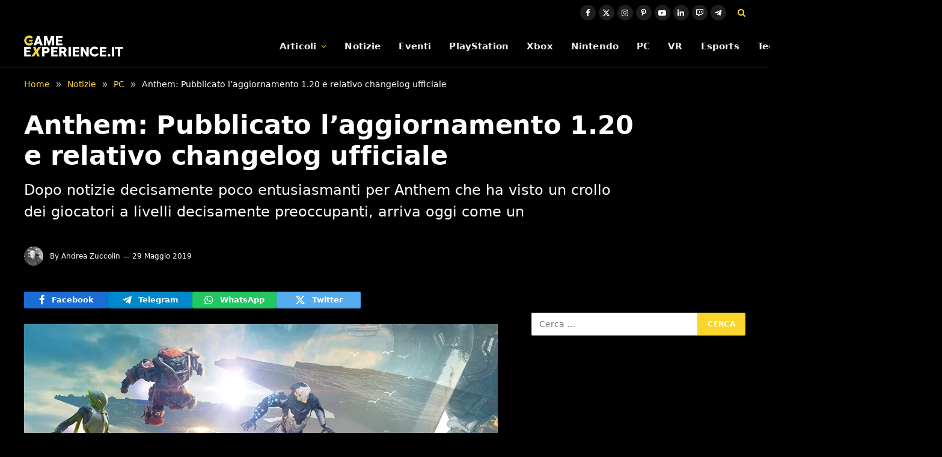

--- FILE ---
content_type: text/html; charset=UTF-8
request_url: https://game-experience.it/anthem-pubblicato-laggiornamento-1-20-e-relativo-changelog-ufficiale/
body_size: 21561
content:

<!DOCTYPE html>
<html lang="it-IT" class="s-light site-s-light">

<head>

	<meta charset="UTF-8" />
	<meta name="viewport" content="width=device-width, initial-scale=1" />
	<meta name='robots' content='index, follow, max-image-preview:large, max-snippet:-1, max-video-preview:-1' />
	<style>img:is([sizes="auto" i], [sizes^="auto," i]) { contain-intrinsic-size: 3000px 1500px }</style>
	<link rel="dns-prefetch" href="https://clickiocmp.com/" crossorigin />
<link rel="dns-prefetch" href="https://s.fluxtech.ai/" crossorigin />
<link rel="dns-prefetch" href="https://content.viralize.tv/" crossorigin />
<link rel="preload" href="//clickiocmp.com/t/consent_246725.js" as="script">
<link rel="preload" href="//s.fluxtech.ai/s/game-experience/flux.js" as="script">
<script async src="//clickiocmp.com/t/consent_246725.js"></script>

	<!-- This site is optimized with the Yoast SEO plugin v26.6 - https://yoast.com/wordpress/plugins/seo/ -->
	<title>Anthem: Pubblicato l&#039;aggiornamento 1.20 e relativo changelog ufficiale | Game-eXperience.it</title><link rel="preload" as="font" href="https://game-experience.it/wp-content/themes/smart-mag/css/icons/fonts/ts-icons.woff2?v3.2" type="font/woff2" crossorigin="anonymous" />
	<meta name="description" content="Dopo notizie decisamente poco entusiasmanti per Anthem che ha visto un crollo dei giocatori a livelli decisamente preoccupanti, arriva oggi come un" />
	<link rel="canonical" href="https://game-experience.it/anthem-pubblicato-laggiornamento-1-20-e-relativo-changelog-ufficiale/" />
	<meta property="og:locale" content="it_IT" />
	<meta property="og:type" content="article" />
	<meta property="og:title" content="Anthem: Pubblicato l&#8217;aggiornamento 1.20 e relativo changelog ufficiale" />
	<meta property="og:description" content="Dopo notizie decisamente poco entusiasmanti per Anthem che ha visto un crollo dei giocatori a livelli decisamente preoccupanti, arriva oggi come un" />
	<meta property="og:url" content="https://game-experience.it/anthem-pubblicato-laggiornamento-1-20-e-relativo-changelog-ufficiale/" />
	<meta property="og:site_name" content="Game-eXperience.it" />
	<meta property="article:publisher" content="https://www.facebook.com/GameXperienceIT" />
	<meta property="article:published_time" content="2019-05-29T15:35:28+00:00" />
	<meta property="og:image" content="https://game-experience.it/wp-content/uploads/2019/03/anthem-1.jpg" />
	<meta property="og:image:width" content="1280" />
	<meta property="og:image:height" content="720" />
	<meta property="og:image:type" content="image/jpeg" />
	<meta name="author" content="Andrea Zuccolin" />
	<meta name="twitter:card" content="summary_large_image" />
	<meta name="twitter:creator" content="@GameXperienceIT" />
	<meta name="twitter:site" content="@GameXperienceIT" />
	<meta name="twitter:label1" content="Scritto da" />
	<meta name="twitter:data1" content="Andrea Zuccolin" />
	<meta name="twitter:label2" content="Tempo di lettura stimato" />
	<meta name="twitter:data2" content="8 minuti" />
	<script type="application/ld+json" class="yoast-schema-graph">{"@context":"https://schema.org","@graph":[{"@type":"NewsArticle","@id":"https://game-experience.it/anthem-pubblicato-laggiornamento-1-20-e-relativo-changelog-ufficiale/#article","isPartOf":{"@id":"https://game-experience.it/anthem-pubblicato-laggiornamento-1-20-e-relativo-changelog-ufficiale/"},"author":{"name":"Andrea Zuccolin","@id":"https://game-experience.it/#/schema/person/53d6ec523ae9ec3ee79bda778620696c"},"headline":"Anthem: Pubblicato l&#8217;aggiornamento 1.20 e relativo changelog ufficiale","datePublished":"2019-05-29T15:35:28+00:00","mainEntityOfPage":{"@id":"https://game-experience.it/anthem-pubblicato-laggiornamento-1-20-e-relativo-changelog-ufficiale/"},"wordCount":1656,"publisher":{"@id":"https://game-experience.it/#organization"},"image":{"@id":"https://game-experience.it/anthem-pubblicato-laggiornamento-1-20-e-relativo-changelog-ufficiale/#primaryimage"},"thumbnailUrl":"https://game-experience.it/wp-content/uploads/2019/03/anthem-1.jpg","articleSection":["PC","PlayStation","Xbox"],"inLanguage":"it-IT","copyrightYear":"2019","copyrightHolder":{"@id":"https://game-experience.it/#organization"}},{"@type":"WebPage","@id":"https://game-experience.it/anthem-pubblicato-laggiornamento-1-20-e-relativo-changelog-ufficiale/","url":"https://game-experience.it/anthem-pubblicato-laggiornamento-1-20-e-relativo-changelog-ufficiale/","name":"Anthem: Pubblicato l'aggiornamento 1.20 e relativo changelog ufficiale | Game-eXperience.it","isPartOf":{"@id":"https://game-experience.it/#website"},"primaryImageOfPage":{"@id":"https://game-experience.it/anthem-pubblicato-laggiornamento-1-20-e-relativo-changelog-ufficiale/#primaryimage"},"image":{"@id":"https://game-experience.it/anthem-pubblicato-laggiornamento-1-20-e-relativo-changelog-ufficiale/#primaryimage"},"thumbnailUrl":"https://game-experience.it/wp-content/uploads/2019/03/anthem-1.jpg","datePublished":"2019-05-29T15:35:28+00:00","description":"Dopo notizie decisamente poco entusiasmanti per Anthem che ha visto un crollo dei giocatori a livelli decisamente preoccupanti, arriva oggi come un","breadcrumb":{"@id":"https://game-experience.it/anthem-pubblicato-laggiornamento-1-20-e-relativo-changelog-ufficiale/#breadcrumb"},"inLanguage":"it-IT","potentialAction":[{"@type":"ReadAction","target":["https://game-experience.it/anthem-pubblicato-laggiornamento-1-20-e-relativo-changelog-ufficiale/"]}]},{"@type":"ImageObject","inLanguage":"it-IT","@id":"https://game-experience.it/anthem-pubblicato-laggiornamento-1-20-e-relativo-changelog-ufficiale/#primaryimage","url":"https://game-experience.it/wp-content/uploads/2019/03/anthem-1.jpg","contentUrl":"https://game-experience.it/wp-content/uploads/2019/03/anthem-1.jpg","width":1280,"height":720,"caption":"anthem"},{"@type":"BreadcrumbList","@id":"https://game-experience.it/anthem-pubblicato-laggiornamento-1-20-e-relativo-changelog-ufficiale/#breadcrumb","itemListElement":[{"@type":"ListItem","position":1,"name":"Notizie","item":"https://game-experience.it/archivio-news/"},{"@type":"ListItem","position":2,"name":"PC","item":"https://game-experience.it/archivio-news/pc/"},{"@type":"ListItem","position":3,"name":"Anthem: Pubblicato l&#8217;aggiornamento 1.20 e relativo changelog ufficiale"}]},{"@type":"WebSite","@id":"https://game-experience.it/#website","url":"https://game-experience.it/","name":"Game-eXperience.it","description":"We are made for gaming","publisher":{"@id":"https://game-experience.it/#organization"},"potentialAction":[{"@type":"SearchAction","target":{"@type":"EntryPoint","urlTemplate":"https://game-experience.it/?s={search_term_string}"},"query-input":{"@type":"PropertyValueSpecification","valueRequired":true,"valueName":"search_term_string"}}],"inLanguage":"it-IT"},{"@type":"Organization","@id":"https://game-experience.it/#organization","name":"Game-eXperience.it","url":"https://game-experience.it/","logo":{"@type":"ImageObject","inLanguage":"it-IT","@id":"https://game-experience.it/#/schema/logo/image/","url":"https://game-experience.it/wp-content/uploads/2017/11/copertina2.png","contentUrl":"https://game-experience.it/wp-content/uploads/2017/11/copertina2.png","width":414,"height":158,"caption":"Game-eXperience.it"},"image":{"@id":"https://game-experience.it/#/schema/logo/image/"},"sameAs":["https://www.facebook.com/GameXperienceIT","https://x.com/GameXperienceIT","https://www.linkedin.com/company/game-experience-it","https://www.youtube.com/user/GameXperienceTV","https://www.instagram.com/gamexperiencetv/","https://www.twitch.tv/gamexperiencetv","https://www.pinterest.it/Gameexperienceit/"]},{"@type":"Person","@id":"https://game-experience.it/#/schema/person/53d6ec523ae9ec3ee79bda778620696c","name":"Andrea Zuccolin","image":{"@type":"ImageObject","inLanguage":"it-IT","@id":"https://game-experience.it/#/schema/person/image/","url":"https://game-experience.it/wp-content/uploads/2017/11/andrea-profilo-gx-150x150.jpg","contentUrl":"https://game-experience.it/wp-content/uploads/2017/11/andrea-profilo-gx-150x150.jpg","caption":"Andrea Zuccolin"},"description":"Voci locali affermano che avrebbe 620 anni e sia stato lui a sconfiggere Napoleone, altre che abbia addirittura bevuto direttamente dal Santo Graal.","sameAs":["https://www.instagram.com/superfrog_x/","https://www.linkedin.com/in/andrea-zuccolin-a5049913b/"],"url":"https://game-experience.it/author/frog/"}]}</script>
	<!-- / Yoast SEO plugin. -->


<link rel="alternate" type="application/rss+xml" title="Game-eXperience.it &raquo; Feed" href="https://game-experience.it/feed/" />
<link rel="alternate" type="application/rss+xml" title="Game-eXperience.it &raquo; Feed dei commenti" href="https://game-experience.it/comments/feed/" />
<script type="text/javascript">
/* <![CDATA[ */
window._wpemojiSettings = {"baseUrl":"https:\/\/s.w.org\/images\/core\/emoji\/16.0.1\/72x72\/","ext":".png","svgUrl":"https:\/\/s.w.org\/images\/core\/emoji\/16.0.1\/svg\/","svgExt":".svg","source":{"concatemoji":"https:\/\/game-experience.it\/wp-includes\/js\/wp-emoji-release.min.js?ver=6.8.2"}};
/*! This file is auto-generated */
!function(s,n){var o,i,e;function c(e){try{var t={supportTests:e,timestamp:(new Date).valueOf()};sessionStorage.setItem(o,JSON.stringify(t))}catch(e){}}function p(e,t,n){e.clearRect(0,0,e.canvas.width,e.canvas.height),e.fillText(t,0,0);var t=new Uint32Array(e.getImageData(0,0,e.canvas.width,e.canvas.height).data),a=(e.clearRect(0,0,e.canvas.width,e.canvas.height),e.fillText(n,0,0),new Uint32Array(e.getImageData(0,0,e.canvas.width,e.canvas.height).data));return t.every(function(e,t){return e===a[t]})}function u(e,t){e.clearRect(0,0,e.canvas.width,e.canvas.height),e.fillText(t,0,0);for(var n=e.getImageData(16,16,1,1),a=0;a<n.data.length;a++)if(0!==n.data[a])return!1;return!0}function f(e,t,n,a){switch(t){case"flag":return n(e,"\ud83c\udff3\ufe0f\u200d\u26a7\ufe0f","\ud83c\udff3\ufe0f\u200b\u26a7\ufe0f")?!1:!n(e,"\ud83c\udde8\ud83c\uddf6","\ud83c\udde8\u200b\ud83c\uddf6")&&!n(e,"\ud83c\udff4\udb40\udc67\udb40\udc62\udb40\udc65\udb40\udc6e\udb40\udc67\udb40\udc7f","\ud83c\udff4\u200b\udb40\udc67\u200b\udb40\udc62\u200b\udb40\udc65\u200b\udb40\udc6e\u200b\udb40\udc67\u200b\udb40\udc7f");case"emoji":return!a(e,"\ud83e\udedf")}return!1}function g(e,t,n,a){var r="undefined"!=typeof WorkerGlobalScope&&self instanceof WorkerGlobalScope?new OffscreenCanvas(300,150):s.createElement("canvas"),o=r.getContext("2d",{willReadFrequently:!0}),i=(o.textBaseline="top",o.font="600 32px Arial",{});return e.forEach(function(e){i[e]=t(o,e,n,a)}),i}function t(e){var t=s.createElement("script");t.src=e,t.defer=!0,s.head.appendChild(t)}"undefined"!=typeof Promise&&(o="wpEmojiSettingsSupports",i=["flag","emoji"],n.supports={everything:!0,everythingExceptFlag:!0},e=new Promise(function(e){s.addEventListener("DOMContentLoaded",e,{once:!0})}),new Promise(function(t){var n=function(){try{var e=JSON.parse(sessionStorage.getItem(o));if("object"==typeof e&&"number"==typeof e.timestamp&&(new Date).valueOf()<e.timestamp+604800&&"object"==typeof e.supportTests)return e.supportTests}catch(e){}return null}();if(!n){if("undefined"!=typeof Worker&&"undefined"!=typeof OffscreenCanvas&&"undefined"!=typeof URL&&URL.createObjectURL&&"undefined"!=typeof Blob)try{var e="postMessage("+g.toString()+"("+[JSON.stringify(i),f.toString(),p.toString(),u.toString()].join(",")+"));",a=new Blob([e],{type:"text/javascript"}),r=new Worker(URL.createObjectURL(a),{name:"wpTestEmojiSupports"});return void(r.onmessage=function(e){c(n=e.data),r.terminate(),t(n)})}catch(e){}c(n=g(i,f,p,u))}t(n)}).then(function(e){for(var t in e)n.supports[t]=e[t],n.supports.everything=n.supports.everything&&n.supports[t],"flag"!==t&&(n.supports.everythingExceptFlag=n.supports.everythingExceptFlag&&n.supports[t]);n.supports.everythingExceptFlag=n.supports.everythingExceptFlag&&!n.supports.flag,n.DOMReady=!1,n.readyCallback=function(){n.DOMReady=!0}}).then(function(){return e}).then(function(){var e;n.supports.everything||(n.readyCallback(),(e=n.source||{}).concatemoji?t(e.concatemoji):e.wpemoji&&e.twemoji&&(t(e.twemoji),t(e.wpemoji)))}))}((window,document),window._wpemojiSettings);
/* ]]> */
</script>
<style id='wp-emoji-styles-inline-css' type='text/css'>

	img.wp-smiley, img.emoji {
		display: inline !important;
		border: none !important;
		box-shadow: none !important;
		height: 1em !important;
		width: 1em !important;
		margin: 0 0.07em !important;
		vertical-align: -0.1em !important;
		background: none !important;
		padding: 0 !important;
	}
</style>
<link rel='stylesheet' id='wp-block-library-css' href='https://game-experience.it/wp-includes/css/dist/block-library/style.min.css?ver=6.8.2' type='text/css' media='all' />
<style id='classic-theme-styles-inline-css' type='text/css'>
/*! This file is auto-generated */
.wp-block-button__link{color:#fff;background-color:#32373c;border-radius:9999px;box-shadow:none;text-decoration:none;padding:calc(.667em + 2px) calc(1.333em + 2px);font-size:1.125em}.wp-block-file__button{background:#32373c;color:#fff;text-decoration:none}
</style>
<style id='global-styles-inline-css' type='text/css'>
:root{--wp--preset--aspect-ratio--square: 1;--wp--preset--aspect-ratio--4-3: 4/3;--wp--preset--aspect-ratio--3-4: 3/4;--wp--preset--aspect-ratio--3-2: 3/2;--wp--preset--aspect-ratio--2-3: 2/3;--wp--preset--aspect-ratio--16-9: 16/9;--wp--preset--aspect-ratio--9-16: 9/16;--wp--preset--color--black: #000000;--wp--preset--color--cyan-bluish-gray: #abb8c3;--wp--preset--color--white: #ffffff;--wp--preset--color--pale-pink: #f78da7;--wp--preset--color--vivid-red: #cf2e2e;--wp--preset--color--luminous-vivid-orange: #ff6900;--wp--preset--color--luminous-vivid-amber: #fcb900;--wp--preset--color--light-green-cyan: #7bdcb5;--wp--preset--color--vivid-green-cyan: #00d084;--wp--preset--color--pale-cyan-blue: #8ed1fc;--wp--preset--color--vivid-cyan-blue: #0693e3;--wp--preset--color--vivid-purple: #9b51e0;--wp--preset--gradient--vivid-cyan-blue-to-vivid-purple: linear-gradient(135deg,rgba(6,147,227,1) 0%,rgb(155,81,224) 100%);--wp--preset--gradient--light-green-cyan-to-vivid-green-cyan: linear-gradient(135deg,rgb(122,220,180) 0%,rgb(0,208,130) 100%);--wp--preset--gradient--luminous-vivid-amber-to-luminous-vivid-orange: linear-gradient(135deg,rgba(252,185,0,1) 0%,rgba(255,105,0,1) 100%);--wp--preset--gradient--luminous-vivid-orange-to-vivid-red: linear-gradient(135deg,rgba(255,105,0,1) 0%,rgb(207,46,46) 100%);--wp--preset--gradient--very-light-gray-to-cyan-bluish-gray: linear-gradient(135deg,rgb(238,238,238) 0%,rgb(169,184,195) 100%);--wp--preset--gradient--cool-to-warm-spectrum: linear-gradient(135deg,rgb(74,234,220) 0%,rgb(151,120,209) 20%,rgb(207,42,186) 40%,rgb(238,44,130) 60%,rgb(251,105,98) 80%,rgb(254,248,76) 100%);--wp--preset--gradient--blush-light-purple: linear-gradient(135deg,rgb(255,206,236) 0%,rgb(152,150,240) 100%);--wp--preset--gradient--blush-bordeaux: linear-gradient(135deg,rgb(254,205,165) 0%,rgb(254,45,45) 50%,rgb(107,0,62) 100%);--wp--preset--gradient--luminous-dusk: linear-gradient(135deg,rgb(255,203,112) 0%,rgb(199,81,192) 50%,rgb(65,88,208) 100%);--wp--preset--gradient--pale-ocean: linear-gradient(135deg,rgb(255,245,203) 0%,rgb(182,227,212) 50%,rgb(51,167,181) 100%);--wp--preset--gradient--electric-grass: linear-gradient(135deg,rgb(202,248,128) 0%,rgb(113,206,126) 100%);--wp--preset--gradient--midnight: linear-gradient(135deg,rgb(2,3,129) 0%,rgb(40,116,252) 100%);--wp--preset--font-size--small: 13px;--wp--preset--font-size--medium: 20px;--wp--preset--font-size--large: 36px;--wp--preset--font-size--x-large: 42px;--wp--preset--spacing--20: 0.44rem;--wp--preset--spacing--30: 0.67rem;--wp--preset--spacing--40: 1rem;--wp--preset--spacing--50: 1.5rem;--wp--preset--spacing--60: 2.25rem;--wp--preset--spacing--70: 3.38rem;--wp--preset--spacing--80: 5.06rem;--wp--preset--shadow--natural: 6px 6px 9px rgba(0, 0, 0, 0.2);--wp--preset--shadow--deep: 12px 12px 50px rgba(0, 0, 0, 0.4);--wp--preset--shadow--sharp: 6px 6px 0px rgba(0, 0, 0, 0.2);--wp--preset--shadow--outlined: 6px 6px 0px -3px rgba(255, 255, 255, 1), 6px 6px rgba(0, 0, 0, 1);--wp--preset--shadow--crisp: 6px 6px 0px rgba(0, 0, 0, 1);}:where(.is-layout-flex){gap: 0.5em;}:where(.is-layout-grid){gap: 0.5em;}body .is-layout-flex{display: flex;}.is-layout-flex{flex-wrap: wrap;align-items: center;}.is-layout-flex > :is(*, div){margin: 0;}body .is-layout-grid{display: grid;}.is-layout-grid > :is(*, div){margin: 0;}:where(.wp-block-columns.is-layout-flex){gap: 2em;}:where(.wp-block-columns.is-layout-grid){gap: 2em;}:where(.wp-block-post-template.is-layout-flex){gap: 1.25em;}:where(.wp-block-post-template.is-layout-grid){gap: 1.25em;}.has-black-color{color: var(--wp--preset--color--black) !important;}.has-cyan-bluish-gray-color{color: var(--wp--preset--color--cyan-bluish-gray) !important;}.has-white-color{color: var(--wp--preset--color--white) !important;}.has-pale-pink-color{color: var(--wp--preset--color--pale-pink) !important;}.has-vivid-red-color{color: var(--wp--preset--color--vivid-red) !important;}.has-luminous-vivid-orange-color{color: var(--wp--preset--color--luminous-vivid-orange) !important;}.has-luminous-vivid-amber-color{color: var(--wp--preset--color--luminous-vivid-amber) !important;}.has-light-green-cyan-color{color: var(--wp--preset--color--light-green-cyan) !important;}.has-vivid-green-cyan-color{color: var(--wp--preset--color--vivid-green-cyan) !important;}.has-pale-cyan-blue-color{color: var(--wp--preset--color--pale-cyan-blue) !important;}.has-vivid-cyan-blue-color{color: var(--wp--preset--color--vivid-cyan-blue) !important;}.has-vivid-purple-color{color: var(--wp--preset--color--vivid-purple) !important;}.has-black-background-color{background-color: var(--wp--preset--color--black) !important;}.has-cyan-bluish-gray-background-color{background-color: var(--wp--preset--color--cyan-bluish-gray) !important;}.has-white-background-color{background-color: var(--wp--preset--color--white) !important;}.has-pale-pink-background-color{background-color: var(--wp--preset--color--pale-pink) !important;}.has-vivid-red-background-color{background-color: var(--wp--preset--color--vivid-red) !important;}.has-luminous-vivid-orange-background-color{background-color: var(--wp--preset--color--luminous-vivid-orange) !important;}.has-luminous-vivid-amber-background-color{background-color: var(--wp--preset--color--luminous-vivid-amber) !important;}.has-light-green-cyan-background-color{background-color: var(--wp--preset--color--light-green-cyan) !important;}.has-vivid-green-cyan-background-color{background-color: var(--wp--preset--color--vivid-green-cyan) !important;}.has-pale-cyan-blue-background-color{background-color: var(--wp--preset--color--pale-cyan-blue) !important;}.has-vivid-cyan-blue-background-color{background-color: var(--wp--preset--color--vivid-cyan-blue) !important;}.has-vivid-purple-background-color{background-color: var(--wp--preset--color--vivid-purple) !important;}.has-black-border-color{border-color: var(--wp--preset--color--black) !important;}.has-cyan-bluish-gray-border-color{border-color: var(--wp--preset--color--cyan-bluish-gray) !important;}.has-white-border-color{border-color: var(--wp--preset--color--white) !important;}.has-pale-pink-border-color{border-color: var(--wp--preset--color--pale-pink) !important;}.has-vivid-red-border-color{border-color: var(--wp--preset--color--vivid-red) !important;}.has-luminous-vivid-orange-border-color{border-color: var(--wp--preset--color--luminous-vivid-orange) !important;}.has-luminous-vivid-amber-border-color{border-color: var(--wp--preset--color--luminous-vivid-amber) !important;}.has-light-green-cyan-border-color{border-color: var(--wp--preset--color--light-green-cyan) !important;}.has-vivid-green-cyan-border-color{border-color: var(--wp--preset--color--vivid-green-cyan) !important;}.has-pale-cyan-blue-border-color{border-color: var(--wp--preset--color--pale-cyan-blue) !important;}.has-vivid-cyan-blue-border-color{border-color: var(--wp--preset--color--vivid-cyan-blue) !important;}.has-vivid-purple-border-color{border-color: var(--wp--preset--color--vivid-purple) !important;}.has-vivid-cyan-blue-to-vivid-purple-gradient-background{background: var(--wp--preset--gradient--vivid-cyan-blue-to-vivid-purple) !important;}.has-light-green-cyan-to-vivid-green-cyan-gradient-background{background: var(--wp--preset--gradient--light-green-cyan-to-vivid-green-cyan) !important;}.has-luminous-vivid-amber-to-luminous-vivid-orange-gradient-background{background: var(--wp--preset--gradient--luminous-vivid-amber-to-luminous-vivid-orange) !important;}.has-luminous-vivid-orange-to-vivid-red-gradient-background{background: var(--wp--preset--gradient--luminous-vivid-orange-to-vivid-red) !important;}.has-very-light-gray-to-cyan-bluish-gray-gradient-background{background: var(--wp--preset--gradient--very-light-gray-to-cyan-bluish-gray) !important;}.has-cool-to-warm-spectrum-gradient-background{background: var(--wp--preset--gradient--cool-to-warm-spectrum) !important;}.has-blush-light-purple-gradient-background{background: var(--wp--preset--gradient--blush-light-purple) !important;}.has-blush-bordeaux-gradient-background{background: var(--wp--preset--gradient--blush-bordeaux) !important;}.has-luminous-dusk-gradient-background{background: var(--wp--preset--gradient--luminous-dusk) !important;}.has-pale-ocean-gradient-background{background: var(--wp--preset--gradient--pale-ocean) !important;}.has-electric-grass-gradient-background{background: var(--wp--preset--gradient--electric-grass) !important;}.has-midnight-gradient-background{background: var(--wp--preset--gradient--midnight) !important;}.has-small-font-size{font-size: var(--wp--preset--font-size--small) !important;}.has-medium-font-size{font-size: var(--wp--preset--font-size--medium) !important;}.has-large-font-size{font-size: var(--wp--preset--font-size--large) !important;}.has-x-large-font-size{font-size: var(--wp--preset--font-size--x-large) !important;}
:where(.wp-block-post-template.is-layout-flex){gap: 1.25em;}:where(.wp-block-post-template.is-layout-grid){gap: 1.25em;}
:where(.wp-block-columns.is-layout-flex){gap: 2em;}:where(.wp-block-columns.is-layout-grid){gap: 2em;}
:root :where(.wp-block-pullquote){font-size: 1.5em;line-height: 1.6;}
</style>
<link rel='stylesheet' id='gn-frontend-gnfollow-style-css' href='https://game-experience.it/wp-content/plugins/gn-publisher/assets/css/gn-frontend-gnfollow.min.css?ver=1.5.25' type='text/css' media='all' />
<link rel='stylesheet' id='smartmag-core-css' href='https://game-experience.it/wp-content/themes/smart-mag/style.css?ver=10.3.0' type='text/css' media='all' />
<style id='smartmag-core-inline-css' type='text/css'>
:root { --c-main: #fad62c;
--c-main-rgb: 250,214,44;
--c-headings: #ffffff;
--text-font: "Roboto", system-ui, -apple-system, "Segoe UI", Arial, sans-serif;
--body-font: "Roboto", system-ui, -apple-system, "Segoe UI", Arial, sans-serif;
--ui-font: "Roboto", system-ui, -apple-system, "Segoe UI", Arial, sans-serif;
--title-font: "Roboto", system-ui, -apple-system, "Segoe UI", Arial, sans-serif;
--h-font: "Roboto", system-ui, -apple-system, "Segoe UI", Arial, sans-serif;
--title-font: var(--body-font);
--h-font: var(--body-font);
--text-h-font: var(--h-font);
--title-font: var(--body-font);
--c-post-meta: #ffffff;
--c-excerpts: #ffffff; }
.s-light body { background-color: #000000; }
.s-light { --body-color: #ffffff; --c-excerpts: #ffffff; }
.post-content { color: #ffffff; }
.s-dark { --body-color: #ffffff; --c-excerpts: #ffffff; }
.s-dark .post-content { color: #ffffff; }
.post-title { --c-headings: #ffffff; }
.breadcrumbs { font-size: 14px; font-weight: normal; }
.s-light .breadcrumbs { --c-a: #fad62c; color: #ffffff; }
.smart-head-main { --c-shadow: rgba(0,0,0,0.02); }
.smart-head-main .smart-head-top { --head-h: 42px; }
.smart-head-main .smart-head-mid { --head-h: 70px; border-bottom-width: 1px; border-bottom-color: #efefef; }
.s-dark .smart-head-main .smart-head-mid,
.smart-head-main .s-dark.smart-head-mid { border-bottom-color: #3f3f3f; }
.navigation { font-family: var(--body-font); }
.navigation-main .menu > li > a { font-size: 15.4px; letter-spacing: 0.01em; }
.navigation-main { --nav-items-space: 15px; }
.s-light .navigation { --c-nav-blip: var(--c-main); }
.smart-head-mobile .smart-head-mid { border-image: linear-gradient(90deg, #e40666 0%, #3c3fde 100%); border-image-slice: 1; border-image-width: 3px 0 0 0; border-width: 3px 0; }
.navigation-small { margin-left: calc(-1 * var(--nav-items-space)); }
.s-dark .navigation-small { --c-nav-hov: rgba(255,255,255,0.76); }
.s-dark .smart-head-main .spc-social,
.smart-head-main .s-dark .spc-social { --c-spc-social: #ffffff; --c-spc-social-hov: rgba(255,255,255,0.92); }
.smart-head-main .spc-social { --spc-social-fs: 13px; --spc-social-size: 26px; --spc-social-space: 5px; }
.smart-head-main { --c-search-icon: #fad62c; }
.s-dark .smart-head-main .search-icon:hover,
.smart-head-main .s-dark .search-icon:hover { color: #bcbcbc; }
.smart-head-main { --search-icon-size: 18px; }
.smart-head-mobile { --c-search-icon: #fad62c; }
.s-dark .smart-head-main .offcanvas-toggle:hover,
.smart-head-main .s-dark .offcanvas-toggle:hover { --c-hamburger: #bcbcbc; }
.smart-head .ts-button1 { font-size: 12px; border-radius: 6px; height: 34px; line-height: 34px; padding-left: 14px; padding-right: 14px; }
.main-footer .upper-footer { --c-links: #eeee22; }
.lower-footer { color: #ffffff; }
.main-footer .lower-footer { --c-links: #fad62c; --c-foot-menu: #fad62c; }
.s-light .block-wrap.s-dark { --c-post-meta: var(--c-contrast-450); }
.post-meta .post-author > a { color: #ffffff; }
.s-dark { --c-excerpts: #ffffff; }
.l-post .excerpt { font-family: var(--body-font); }
.post-title a { --c-a-hover: #ffffff; }
.s-dark .post-title a { --c-a-hover: #ffffff; }
.cat-labels .category { font-family: var(--body-font); color: #000000; }
.loop-list .post-title { font-family: var(--body-font); }
.the-post-header .post-meta .post-title { font-family: var(--body-font); }
.entry-content { font-family: var(--body-font); font-size: 18px; line-height: 1.5; }
.site-s-light .entry-content { color: #ffffff; }
.site-s-light .post-content { --c-headings: #fad62c; }
.entry-content { --c-a: #fad62c; }
.s-dark .entry-content { --c-a: var(--c-main); }
:where(.entry-content) a { text-decoration: underline; text-underline-offset: 4px; text-decoration-thickness: 2px; }
.post-share-b:not(.is-not-global) { --service-height: 28px; }
.site-s-light .s-head-modern .sub-title { color: #ffffff; }
.s-head-large .sub-title { font-size: 24px; }
@media (min-width: 1200px) { .nav-hov-b .menu > li > a:before { width: calc(100% - (var(--nav-items-space, 15px)*2)); left: var(--nav-items-space); } }
@media (min-width: 941px) and (max-width: 1200px) { .navigation-main .menu > li > a { font-size: calc(10px + (15.4px - 10px) * .7); } }
@media (min-width: 768px) and (max-width: 940px) { .entry-content { font-size: 18px; line-height: 1.5; }
.s-head-large .post-title { font-size: 40px; }
.s-head-large .sub-title { font-size: 24px; } }
@media (max-width: 767px) { .entry-content { font-size: 18px; line-height: 1.5; }
.s-head-large .post-title { font-size: 35px; }
.s-head-large .sub-title { font-size: 24px; } }


</style>
<link rel='stylesheet' id='smartmag-magnific-popup-css' href='https://game-experience.it/wp-content/themes/smart-mag/css/lightbox.css?ver=10.3.0' type='text/css' media='all' />
<link rel='stylesheet' id='smartmag-icons-css' href='https://game-experience.it/wp-content/themes/smart-mag/css/icons/icons.css?ver=10.3.0' type='text/css' media='all' />
<script type="text/javascript" src="https://game-experience.it/wp-includes/js/jquery/jquery.min.js?ver=3.7.1" id="jquery-core-js"></script>
<script type="text/javascript" src="https://game-experience.it/wp-includes/js/jquery/jquery-migrate.min.js?ver=3.4.1" id="jquery-migrate-js"></script>
<link rel="https://api.w.org/" href="https://game-experience.it/wp-json/" /><link rel="alternate" title="JSON" type="application/json" href="https://game-experience.it/wp-json/wp/v2/posts/90087" /><link rel='shortlink' href='https://game-experience.it/?p=90087' />
<link rel="alternate" title="oEmbed (JSON)" type="application/json+oembed" href="https://game-experience.it/wp-json/oembed/1.0/embed?url=https%3A%2F%2Fgame-experience.it%2Fanthem-pubblicato-laggiornamento-1-20-e-relativo-changelog-ufficiale%2F" />
<link rel="alternate" title="oEmbed (XML)" type="text/xml+oembed" href="https://game-experience.it/wp-json/oembed/1.0/embed?url=https%3A%2F%2Fgame-experience.it%2Fanthem-pubblicato-laggiornamento-1-20-e-relativo-changelog-ufficiale%2F&#038;format=xml" />
<style>
	.youtube-facade>.loader{
		display:inline-block;
		width:80px;
		height:80px;
	}
	.youtube-facade>.loader:after{
		content:" ";
		display:block;
		width:64px;
		height:64px;
		margin:8px;
		border-radius:50%;
		border:6px solid #fff;
		border-color:#fff transparent #fff transparent;
		animation:lds-dual-ring 1.2s linear infinite;
	}
	@keyframes lds-dual-ring{
		0%{ transform:rotate(0deg); }
		100%{ transform:rotate(360deg); }
	}
	.youtube-facade{
		width:100%;
		aspect-ratio:16/9;
		height:auto;
		background-repeat:no-repeat;
		background-size:cover;
		background-position:center;
		display:flex;
		align-items:center;
		justify-content:center;
	}
	.youtube-facade>iframe{
		width:100%;
		aspect-ratio:16/9;
		height:auto;
	}
</style>
<style>
	.facebook-facade>.loader{
		display:inline-block;
		width:80px;
		height:80px;
	}
	.facebook-facade>.loader:after{
		content:" ";
		display:block;
		width:64px;
		height:64px;
		margin:8px;
		border-radius:50%;
		border:6px solid #fff;
		border-color:#fff transparent #fff transparent;
		animation:lds-dual-ring 1.2s linear infinite;
	}
	@keyframes lds-dual-ring{
		0%{ transform:rotate(0deg); }
		100%{ transform:rotate(360deg); }
	}
	.facebook-facade{
		width:100%;
		height:800px;
		background-repeat:no-repeat;
		background-size:cover;
		background-position:center;
		/*display:flex;*/
		align-items:center;
		justify-content:center;
	}
	.facebook-facade>iframe{
		width:100%;
		height:800px;
	}
</style>
<style>
	.twitch-facade>.loader{
		display:inline-block;
		width:80px;
		height:80px;
	}
	.twitch-facade>.loader:after{
		content:" ";
		display:block;
		width:64px;
		height:64px;
		margin:8px;
		border-radius:50%;
		border:6px solid #fff;
		border-color:#fff transparent #fff transparent;
		animation:lds-dual-ring 1.2s linear infinite;
	}
	@keyframes lds-dual-ring{
		0%{ transform:rotate(0deg); }
		100%{ transform:rotate(360deg); }
	}
	.twitch-facade{
		width:100%;
		/*height:800px;*/
		background-repeat:no-repeat;
		background-size:cover;
		background-position:center;
		/*display:flex;*/
		align-items:center;
		justify-content:center;
	}
	.twitch-facade>iframe{
		width:100%;
		height:800px;
	}
</style>

		<script>
		var BunyadSchemeKey = 'bunyad-scheme';
		(() => {
			const d = document.documentElement;
			const c = d.classList;
			var scheme = localStorage.getItem(BunyadSchemeKey);
			
			if (scheme) {
				d.dataset.origClass = c;
				scheme === 'dark' ? c.remove('s-light', 'site-s-light') : c.remove('s-dark', 'site-s-dark');
				c.add('site-s-' + scheme, 's-' + scheme);
			}
		})();
		</script>
		<meta name="generator" content="Elementor 3.29.0; features: additional_custom_breakpoints, e_local_google_fonts; settings: css_print_method-external, google_font-enabled, font_display-auto">
			<style>
				.e-con.e-parent:nth-of-type(n+4):not(.e-lazyloaded):not(.e-no-lazyload),
				.e-con.e-parent:nth-of-type(n+4):not(.e-lazyloaded):not(.e-no-lazyload) * {
					background-image: none !important;
				}
				@media screen and (max-height: 1024px) {
					.e-con.e-parent:nth-of-type(n+3):not(.e-lazyloaded):not(.e-no-lazyload),
					.e-con.e-parent:nth-of-type(n+3):not(.e-lazyloaded):not(.e-no-lazyload) * {
						background-image: none !important;
					}
				}
				@media screen and (max-height: 640px) {
					.e-con.e-parent:nth-of-type(n+2):not(.e-lazyloaded):not(.e-no-lazyload),
					.e-con.e-parent:nth-of-type(n+2):not(.e-lazyloaded):not(.e-no-lazyload) * {
						background-image: none !important;
					}
				}
			</style>
			<meta name="publication-media-verification"content="e2aba4bd3bb149b9b42ec693c2b25ff4">
<meta name="verify-linksme" content="92c29825-69d4-4520-bd44-a7ab54ff6c23"><link rel="icon" href="https://game-experience.it/wp-content/uploads/2022/12/cropped-Icona-Game-Experience-1-150x150.png" sizes="32x32" />
<link rel="icon" href="https://game-experience.it/wp-content/uploads/2022/12/cropped-Icona-Game-Experience-1-300x300.png" sizes="192x192" />
<link rel="apple-touch-icon" href="https://game-experience.it/wp-content/uploads/2022/12/cropped-Icona-Game-Experience-1-300x300.png" />
<meta name="msapplication-TileImage" content="https://game-experience.it/wp-content/uploads/2022/12/cropped-Icona-Game-Experience-1-300x300.png" />
		<style type="text/css" id="wp-custom-css">
			a:hover, blockquote, .archive-description, .page-numbers, .load-button, .wp-block-quote.is-style-large
{
	  color: white;
}

.embedly-card iframe  {    
	background-color: white;	
}

blockquote
{
	font-style: italic;
}

.smart-head .logo-link * {
	min-width:165px;
	min-height:55px;
	color: rgba(0, 0, 0, 0);
	background: url(/wp-content/uploads/2021/09/logo-game-experience.png);
	background-position: left;
	background-repeat: no-repeat;
	user-select: none;
}

#smart-head-mobile .logo-link * {
	width:165px;
	height:55px;
}	
		</style>
		


<script type="application/ld+json" class="gnpub-schema-markup-output">
{"@context":"https:\/\/schema.org\/","@type":"NewsArticle","@id":"https:\/\/game-experience.it\/anthem-pubblicato-laggiornamento-1-20-e-relativo-changelog-ufficiale\/#newsarticle","url":"https:\/\/game-experience.it\/anthem-pubblicato-laggiornamento-1-20-e-relativo-changelog-ufficiale\/","image":{"@type":"ImageObject","url":"https:\/\/game-experience.it\/wp-content\/uploads\/2019\/03\/anthem-1.jpg","width":150,"height":84},"headline":"Anthem: Pubblicato l&#8217;aggiornamento 1.20 e relativo changelog ufficiale","mainEntityOfPage":"https:\/\/game-experience.it\/anthem-pubblicato-laggiornamento-1-20-e-relativo-changelog-ufficiale\/","datePublished":"2019-05-29T17:35:28+02:00","dateModified":"2019-05-29T17:32:49+02:00","description":"Dopo notizie decisamente poco entusiasmanti per Anthem che ha visto un crollo dei giocatori a livelli decisamente preoccupanti, arriva oggi come un fulmine a ciel sereno una notizia che far\u00e0 felice i possessori del gioco. BioWare ha infatti annunciato l'arrivo dell'aggiornamento 1.2.0 il quale contiene non poche novit\u00e0, tra le quali il Public Test Server","articleSection":"Xbox","articleBody":"Dopo notizie decisamente poco entusiasmanti per Anthem che ha visto un crollo dei giocatori a livelli decisamente preoccupanti, arriva oggi come un fulmine a ciel sereno una notizia che far\u00e0 felice i possessori del gioco.\n\n\n\nBioWare ha infatti annunciato l'arrivo dell'aggiornamento 1.2.0 il quale contiene non poche novit\u00e0, tra le quali il Public Test Server (PTS) su PC e la preparazione del gioco al corposo update Cataclysm, al momento tuttavia ancora senza data. Il PTS dar\u00e0 dunque la possibilit\u00e0 ai giocatori PC di poter testare con mano i  nuovi contenuti di Anthem dando cos\u00ec la possibilit\u00e0 ai giocatori di poter fornire feedback agli sviluppatori in tempo reale.  Tra le varie novit\u00e0 introdotte dall'aggiornamento 1.2.0, troviamo anche tre  nuove missioni denominate Emerald, Abyss e Legendary, alcune novit\u00e0 dell'interfaccia, l'aggiunta di un'icona viola per indicare la presenza di nemici con bottino e moltissimi fix dedicati ai vari bug rimasti nel gioco. \n\n\n\nDi seguito trovate il changelog completo dell'update 1.2.0:\n\n\n\nFeatures\n\n\n\nFreeplayImproved the compass to show collectible items as a question mark when you are near one.Added a purple target icon to show an area where an enemy that is \nguaranteed to drop loot will appear. When the enemy appears, they will \nhave a white target icon.Added the ability to fast travel to different strider locations from the map while in freeplay.\nThree Emerald Abyss Legendary Missions have been added.Load screens now display lore regarding the location that you are loading into.Added a simple UI for players to communicate non-verbally with each \nother and express themselves via emotes. This is accessed by pressing \ndown on the D-Pad if using a controller, or B on a keyboard for PC.\n\n\n\nGeneral\n\n\n\nFixed an issue where the \u201cAlt\u201d key could not be correctly used in keybinding.\n\n\n\nCreatures\n\n\n\nDominion Storm and Frost Brutes no longer have shields.All Storm Javelins (Elementalists, Valkyries, etc) now regenerate \ntheir shields like other shielded creatures. When hovering they can be \ngrounded with force or with fire status effects.The Scar Hunter can now be grounded with fire status effects.Improved the animation of the Scar Grenadier grenade throw to be more clear.\n\n\n\nJavelin Changes\n\n\n\nLooking away from interaction point while interacting no longer cancels the interaction.\n\n\n\nGear Changes\n\n\n\nInterceptorBase damage of Cluster Mine has been increased from 110 to 135Base damage of Searching Glaive has been increased from 550 to 605Base damage of Plasma Star has been increased from 110 to 210Base damage of Wraith Strike has been increased from 250 to 315\nColossusBase damage of Burst Mortar has been increased from 300 to 400Base damage of Flak Cannon has been increased from 42 to 60Base damage of Black Powder (Masterwork Flak Cannon) has been increased from 52.5 to 75\nRangerBase damage of Blast Missile has been increased from 220 to 310Based damage of Argo\u2019s Mace (Masterwork Blast Missile) has been increased from 275 to 387.5\nStormBase damage of Flame Burst has been increased from 150 to 260Base damage of Venomous Blaze (Masterwork Flame Burst) has been increased from 225 to 390Base damage of Arc Burst has been increased from 300\/150 to 375\/185\n\n\n\n\nBug Fixes\nGeneral\n\n\n\nFixed a bug where multiple status effects applied to creatures were not able to be detonated for combos.Inventory slot count at End of Expedition now matches the Forge and VaultCortex Menu - Various bugs with navigation and opening\/closing the cortex have been fixed.Cortex Menu - Fixed issues where some entries could not be \u2018mark as read\u2019 or would be become unreadNew items gained from an expedition will now properly show the new item iconReduced frequency and intensity of several weapon muzzle flashes and gear effects.Colossus Components \u201cReinforced Hull\u201d and \u201cColossal Stock Augment\u201d have had several issues with their text descriptions fixed.Fixed an issue where the Javelin\u2019s lower body would twist oddly when strafing and swapping weapons.Resolved errors with the \u201cConductive Lattice\u201d Interceptor Component not always providing correct stat bonuses.The \"Recommended Power\" values were unintentionally reverted to \ntheir original values and have been fixed. The values should now read \n425 for GM1, 575 for GM2, and 675 for GM3.\n\n\n\nStrongholds\n\n\n\nGeneral \u2013 Fixed various issues where players could get stuck, get outside of the environment, and other art-related issues.Heart of Rage - Fixed an issue where the Monitor\u2019s glaive would rotate oddly during his final animation.Heart of Rage \u2013 Fixed an issue where you couldn\u2019t replay the Heart \nof Rage after selecting to play another mission at the end of expedition\n screen.Heart of Rage \u2013 Fixed an issue where the door closed prematurely preventing players from progressing to the arena.Heart of Rage \u2013 Fixed an issue where a player could be party gathered if hovering too close to the door of the second arena.Heart of Rage \u2013 Fixed an issue where you would receive no loot if \nyour entire party was downed during the final phase of the titan fight.Heart of Rage \u2013 Fixed an issue where the Monitor encounter would break if too much damage was done before the final phase.Sunken Cell \u2013 Fixed an issue where the Fury sometimes would collide with rotating pillar on entering the arena.Sunken Cell - Fixed some issues where creatures were unable to path to the player correctly.Sunken Cell \u2013 Fixed an issue where the flight suppression progress wasn\u2019t showing for some members of a squad.Sunken Cell \u2013 Fixed an issue where Ash Brutes would be able to move while frozen.Sunken Cell \u2013 Fixed some issues with the Spanish voice over conversations.Temple of Scar \u2013 Fixed an issue where the player could stand inside the shield bubble of the final boss.Temple of Scar \u2013 Fixed an issue where the player could be knocked into a cage and trapped in the boss arena.Temple of Scar \u2013 Fixed an issue where rejoining a session at the \nfinal boss arena would cause the player to spawn outside of the arena \nand then get party gathered into the arena.Tyrant Mine \u2013 Fixed an issue where the icon would appear twice on the Expedition map.Tyrant Mine \u2013 Fixed an issue with text missing on the objective.\n\n\n\n\nMissions and Legendary Missions\n\n\n\nGeneral: Fixed an issue where the Legendary Missions did not unlock after completing Return to the Heart of Rage.General: Fixed an issue where a player could launch a legendary \nmission that was no longer available on the schedule and would spawn in \nwith no content.General: Fixed an issue where Legendary Missions would be locked \nuntil the next mission was available if you started a mission and didn\u2019t\n complete it.Finding Old Friends \u2013 Legendary: Fixed an issue where disconnecting \nduring the mission would cause the mission objectives to disappear and \nprevent the mission from progressing.Finding Old Friends \u2013 Legendary: Fixed an issue where two objective markers were present at the same time.Finding Old Friends (Original and Legendary): Fixed an issue where \ndying on the \u201cGo to Strider\u201d objective, the player would be respawned \nacross the map.Finding Old Friends: Fixed an issue where dialog wasn\u2019t playing for some players in a squad.Finding Old Friends: Added missing summary text in the Journal entry for completed mission.Finding Old Friends \u2013 Legendary: Fixed an issue where players that \ndid not bring both pieces of Ursix meat to gain entry to see Princess \nZhim stopped the mission from progressing.Fortress of Dawn: Fixed an issue where players were able to control their EXO during the cinematics.Incursion (Original and Legendary): Fixed an issue with party gather after leaving the interior of the cave.Incursion (Original and Legendary): Fixed an issue with multiple objective markers appearing.Legion of Dawn: Added missing outcome text in the Journal entry for completed mission.Lost Arcanist \u2013 Legendary: Fixed an issue where the objective marker was using an incorrect icon.Rescue Haluk \u2013 Legendary: Fixed an issue where the mission didn\u2019t \nprogress until all party members arrived at the beginning location.Rescue Haluk \u2013 Legendary: Fixed an issue where the move to the lower\n courtyard objective didn\u2019t appear until all party members reached a \nspecific point.Rescue Haluk: Fixed an issue where the summary did not appear in the Journal after completing the mission.Matthias Contract \u2013 Arcanist Runes: Fixed an issue where no enemies were spawning on the last objective.Yarrow \u2013 Tempting Target: Fixed an issue where the objective marker was missing.Yarrow \u2013 Imposter: Fixed an issue with the text in the Journal when this mission was completed.\n\n\n\nFort Tarsis\n\n\n\nFixed an issue where Forge UI appeared during cinematic for Crafting the Dawn Shield.Clarified the objective text for building and equipping the Dawn Shield.Fixed visual issues with the curtains at the entrance to the bar in Fort Tarsis.Adjusted the conversation with Sev in the introduction to the Sunken\n Cell stronghold to reflect that you\u2019ve spoken with Sev previously.\n\n\n\nEnvironment\n\n\n\nFixed various issues where players could get stuck, get outside of the environment, and other art-related issues.\n\n\n\nFreeplay\/World Events\n\n\n\nFixed an issue where scar hatches would sometimes appear and be \nenabled to enter in the middle of a world event instead of at the end.Reputation rewards \u2013 Fixed an issue where reputation points were not\n being awarded for the Freelancer in Need world event and added \nreputation points for discovering caves you can enter.Fixed issues with the Arcanist Korox Study world event where dying \nand respawning was sometimes causing the world event to break and not be\n able to complete.\n\n\n\nRimaniamo in attesa di ulteriori novit\u00e0 legate all'aggiornamento Cataclysm.\n\n\n\nAnthem \u00e8 disponibile su Xbox One, PC e PlayStation 4. Al seguente link trovate la nostra recensione.\n\n\n\nContinuate a seguirci per non perdervi tutte le novit\u00e0 riguardanti i  titoli pi\u00f9 attesi presenti all\u2019E3 2019, fiera di Los Angeles in  programma dal 10 al 14 Giugno. Lo staff di Game-experience.it  sar\u00e0 presente all\u2019evento per cui tenete d\u2019occhio i nostri social per  gustarvi tutte le notizie e le nostre LIVE in diretta dalla citt\u00e0  californiana.\ufeff","keywords":"","name":"Anthem: Pubblicato l&#8217;aggiornamento 1.20 e relativo changelog ufficiale","thumbnailUrl":"https:\/\/game-experience.it\/wp-content\/uploads\/2019\/03\/anthem-1.jpg","wordCount":1593,"timeRequired":"PT7M4S","mainEntity":{"@type":"WebPage","@id":"https:\/\/game-experience.it\/anthem-pubblicato-laggiornamento-1-20-e-relativo-changelog-ufficiale\/"},"author":{"@type":"Person","name":"Andrea Zuccolin","description":"Voci locali affermano che avrebbe 620 anni e sia stato lui a sconfiggere Napoleone, altre che abbia addirittura bevuto direttamente dal Santo Graal.","url":"https:\/\/game-experience.it\/author\/frog\/","sameAs":["https:\/\/www.instagram.com\/superfrog_x\/","https:\/\/www.linkedin.com\/in\/andrea-zuccolin-a5049913b\/"],"image":{"@type":"ImageObject","url":"https:\/\/game-experience.it\/wp-content\/uploads\/2017\/11\/andrea-profilo-gx-150x150.jpg","height":96,"width":96}},"editor":{"@type":"Person","name":"Andrea Zuccolin","description":"Voci locali affermano che avrebbe 620 anni e sia stato lui a sconfiggere Napoleone, altre che abbia addirittura bevuto direttamente dal Santo Graal.","url":"https:\/\/game-experience.it\/author\/frog\/","sameAs":["https:\/\/www.instagram.com\/superfrog_x\/","https:\/\/www.linkedin.com\/in\/andrea-zuccolin-a5049913b\/"],"image":{"@type":"ImageObject","url":"https:\/\/game-experience.it\/wp-content\/uploads\/2017\/11\/andrea-profilo-gx-150x150.jpg","height":96,"width":96}}}
</script>
</head>

<body class="wp-singular post-template-default single single-post postid-90087 single-format-standard wp-theme-smart-mag right-sidebar post-layout-large post-cat-18 has-lb has-lb-sm ts-img-hov-fade layout-normal elementor-default elementor-kit-342368">

    <style media="all">
        #flx-sticky {
            display: none
        }
    
        @media only screen and (max-width:600px) {
            BODY {
                margin-top: 100px !important
            }
    
            div#flx-sticky {
                display: flex;
                position: fixed;
                top: 0;
                width: 100%;
                z-index: 1001;
                display: flex;
                flex-direction: column;
                transition: fadeOut 0.5s ease;
                flex-wrap: nowrap;
                justify-content: flex-end;
                align-items: flex-end;
            }
    
            div.flx-sticky-container {
                width: 100%;
                height: 100px;
                min-height: 100px;
                overflow: hidden;
                background-color: #fafafa;
                border-bottom: 1px solid #e8eef9;
                display: flex;
                flex-direction: column;
            }
    
            div.flx-320x100 {
                margin: 0 auto;
                width: 100%;
                height: 100px;
                min-height: 100px;
                display: flex;
                justify-content: center;
                align-items: center;
            }
    
            .flx-sticky-close {
                margin-left: auto;
                order: 2;
                height: 24px;
                width: 24px;
                color: #123;
                line-height: 1.3rem;
                cursor: pointer;
                text-align: center;
                border-left: 1px solid #e8eef9;
                border-bottom: 1px solid #e8eef9;
                background-color: #fafafa;
                border-radius: 0 0 0 3px;
                display: inline-block;
                margin-top: -2px;
            }
        }
    </style>

    <div id="flx-sticky" class="flx-sticky">
        <div class="flx-sticky-container">
            <div id='flx-skin-mob'></div>
        </div>
        <span class="flx-sticky-close" onclick="stickyClose()">X</span>
    </div>

    <script>
        function stickyClose() {
            document.body.style.cssText = 'margin-top: 0 !important';
            var stickyElement = document.getElementById('flx-sticky');
            if (stickyElement) {
                stickyElement.style.display = 'none';
            }
        }
    </script>
    

<div class="main-wrap">

	
<div class="off-canvas-backdrop"></div>
<div class="mobile-menu-container off-canvas s-dark hide-widgets-sm hide-menu-lg" id="off-canvas">

	<div class="off-canvas-head">
		<a href="#" class="close">
			<span class="visuallyhidden">Close Menu</span>
			<i class="tsi tsi-times"></i>
		</a>

		<div class="ts-logo">
					</div>
	</div>

	<div class="off-canvas-content">

		
			<ul id="menu-header" class="mobile-menu"><li id="menu-item-589" class="menu-item menu-item-type-taxonomy menu-item-object-category menu-item-has-children menu-item-589"><a href="https://game-experience.it/articoli/">Articoli</a>
<ul class="sub-menu">
	<li id="menu-item-590" class="menu-item menu-item-type-taxonomy menu-item-object-category menu-item-590"><a href="https://game-experience.it/articoli/anteprime/">Anteprime</a></li>
	<li id="menu-item-591" class="menu-item menu-item-type-taxonomy menu-item-object-category menu-item-591"><a href="https://game-experience.it/articoli/recensioni/">Recensioni</a></li>
	<li id="menu-item-592" class="menu-item menu-item-type-taxonomy menu-item-object-category menu-item-592"><a href="https://game-experience.it/articoli/speciali/">Speciali</a></li>
	<li id="menu-item-229665" class="menu-item menu-item-type-taxonomy menu-item-object-category menu-item-229665"><a href="https://game-experience.it/articoli/guide/">Guide</a></li>
</ul>
</li>
<li id="menu-item-176703" class="menu-item menu-item-type-taxonomy menu-item-object-category current-post-ancestor menu-item-176703"><a href="https://game-experience.it/archivio-news/">Notizie</a></li>
<li id="menu-item-60419" class="menu-item menu-item-type-taxonomy menu-item-object-category menu-item-60419"><a href="https://game-experience.it/eventi/">Eventi</a></li>
<li id="menu-item-129256" class="menu-item menu-item-type-taxonomy menu-item-object-category current-post-ancestor current-menu-parent current-post-parent menu-item-129256"><a href="https://game-experience.it/archivio-news/playstation/">PlayStation</a></li>
<li id="menu-item-129257" class="menu-item menu-item-type-taxonomy menu-item-object-category current-post-ancestor current-menu-parent current-post-parent menu-item-129257"><a href="https://game-experience.it/archivio-news/xbox/">Xbox</a></li>
<li id="menu-item-129259" class="menu-item menu-item-type-taxonomy menu-item-object-category menu-item-129259"><a href="https://game-experience.it/archivio-news/nintendo/">Nintendo</a></li>
<li id="menu-item-129260" class="menu-item menu-item-type-taxonomy menu-item-object-category current-post-ancestor current-menu-parent current-post-parent menu-item-129260"><a href="https://game-experience.it/archivio-news/pc/">PC</a></li>
<li id="menu-item-188975" class="menu-item menu-item-type-taxonomy menu-item-object-category menu-item-188975"><a href="https://game-experience.it/archivio-news/vr/">VR</a></li>
<li id="menu-item-229662" class="menu-item menu-item-type-taxonomy menu-item-object-category menu-item-229662"><a href="https://game-experience.it/archivio-news/esports/">Esports</a></li>
<li id="menu-item-350279" class="menu-item menu-item-type-taxonomy menu-item-object-category menu-item-has-children menu-item-350279"><a href="https://game-experience.it/tecnologia/">Tech</a>
<ul class="sub-menu">
	<li id="menu-item-427749" class="menu-item menu-item-type-taxonomy menu-item-object-category menu-item-427749"><a href="https://game-experience.it/tecnologia/recensioni-tecnologia/">Recensioni tecnologia</a></li>
</ul>
</li>
<li id="menu-item-398983" class="menu-item menu-item-type-custom menu-item-object-custom menu-item-has-children menu-item-398983"><a href="#">POP</a>
<ul class="sub-menu">
	<li id="menu-item-398984" class="menu-item menu-item-type-taxonomy menu-item-object-category menu-item-398984"><a href="https://game-experience.it/film-tratti-da-videogiochi/">Film tratti da videogiochi</a></li>
	<li id="menu-item-398986" class="menu-item menu-item-type-taxonomy menu-item-object-category menu-item-398986"><a href="https://game-experience.it/serie-tv-tratte-dai-videogiochi/">Serie TV tratte dai videogiochi</a></li>
	<li id="menu-item-398985" class="menu-item menu-item-type-taxonomy menu-item-object-category menu-item-398985"><a href="https://game-experience.it/libri-e-fumetti-da-videogiochi/">Libri e fumetti da videogiochi</a></li>
</ul>
</li>
</ul>
		
		
		
	</div>

</div>
<div class="smart-head smart-head-a smart-head-main" id="smart-head" data-sticky="auto" data-sticky-type="smart" data-sticky-full>
	
	<div class="smart-head-row smart-head-top s-dark smart-head-row-full">

		<div class="inner wrap">

							
				<div class="items items-left empty">
								</div>

							
				<div class="items items-center empty">
								</div>

							
				<div class="items items-right ">
				
		<div class="spc-social-block spc-social spc-social-b smart-head-social">
		
			
				<a href="https://www.facebook.com/GameXperienceIT/" class="link service s-facebook" target="_blank" rel="nofollow noopener">
					<i class="icon tsi tsi-facebook"></i>					<span class="visuallyhidden">Facebook</span>
				</a>
									
			
				<a href="https://twitter.com/GameXperienceIT" class="link service s-twitter" target="_blank" rel="nofollow noopener">
					<i class="icon tsi tsi-twitter"></i>					<span class="visuallyhidden">X (Twitter)</span>
				</a>
									
			
				<a href="https://www.instagram.com/gamexperiencetv/" class="link service s-instagram" target="_blank" rel="nofollow noopener">
					<i class="icon tsi tsi-instagram"></i>					<span class="visuallyhidden">Instagram</span>
				</a>
									
			
				<a href="https://www.pinterest.it/Gameexperienceit/" class="link service s-pinterest" target="_blank" rel="nofollow noopener">
					<i class="icon tsi tsi-pinterest-p"></i>					<span class="visuallyhidden">Pinterest</span>
				</a>
									
			
				<a href="https://www.youtube.com/user/GameXperienceTV" class="link service s-youtube" target="_blank" rel="nofollow noopener">
					<i class="icon tsi tsi-youtube-play"></i>					<span class="visuallyhidden">YouTube</span>
				</a>
									
			
				<a href="https://www.linkedin.com/company/game-experience-it" class="link service s-linkedin" target="_blank" rel="nofollow noopener">
					<i class="icon tsi tsi-linkedin"></i>					<span class="visuallyhidden">LinkedIn</span>
				</a>
									
			
				<a href="https://www.twitch.tv/gamexperiencetv" class="link service s-twitch" target="_blank" rel="nofollow noopener">
					<i class="icon tsi tsi-twitch"></i>					<span class="visuallyhidden">Twitch</span>
				</a>
									
			
				<a href="https://t.me/GameXperienceIT" class="link service s-telegram" target="_blank" rel="nofollow noopener">
					<i class="icon tsi tsi-telegram"></i>					<span class="visuallyhidden">Telegram</span>
				</a>
									
			
		</div>

		

	<a href="#" class="search-icon has-icon-only is-icon" title="Search">
		<i class="tsi tsi-search"></i>
	</a>

				</div>

						
		</div>
	</div>

	
	<div class="smart-head-row smart-head-mid smart-head-row-3 s-dark has-center-nav smart-head-row-full">

		<div class="inner wrap">

							
				<div class="items items-left ">
					<a href="https://game-experience.it/" title="Game-eXperience.it" rel="home" class="logo-link ts-logo text-logo">
		<span>
			
				Game-eXperience.it
					</span>
	</a>				</div>

							
				<div class="items items-center ">
					<div class="nav-wrap">
		<nav class="navigation navigation-main nav-hov-b">
			<ul id="menu-header-1" class="menu"><li class="menu-item menu-item-type-taxonomy menu-item-object-category menu-item-has-children menu-cat-298 menu-item-589"><a href="https://game-experience.it/articoli/">Articoli</a>
<ul class="sub-menu">
	<li class="menu-item menu-item-type-taxonomy menu-item-object-category menu-cat-7 menu-item-590"><a href="https://game-experience.it/articoli/anteprime/">Anteprime</a></li>
	<li class="menu-item menu-item-type-taxonomy menu-item-object-category menu-cat-6 menu-item-591"><a href="https://game-experience.it/articoli/recensioni/">Recensioni</a></li>
	<li class="menu-item menu-item-type-taxonomy menu-item-object-category menu-cat-8 menu-item-592"><a href="https://game-experience.it/articoli/speciali/">Speciali</a></li>
	<li class="menu-item menu-item-type-taxonomy menu-item-object-category menu-cat-420 menu-item-229665"><a href="https://game-experience.it/articoli/guide/">Guide</a></li>
</ul>
</li>
<li class="menu-item menu-item-type-taxonomy menu-item-object-category current-post-ancestor menu-cat-5 menu-item-176703"><a href="https://game-experience.it/archivio-news/">Notizie</a></li>
<li class="menu-item menu-item-type-taxonomy menu-item-object-category menu-cat-576 menu-item-60419"><a href="https://game-experience.it/eventi/">Eventi</a></li>
<li class="menu-item menu-item-type-taxonomy menu-item-object-category current-post-ancestor current-menu-parent current-post-parent menu-cat-17 menu-item-129256"><a href="https://game-experience.it/archivio-news/playstation/">PlayStation</a></li>
<li class="menu-item menu-item-type-taxonomy menu-item-object-category current-post-ancestor current-menu-parent current-post-parent menu-cat-19 menu-item-129257"><a href="https://game-experience.it/archivio-news/xbox/">Xbox</a></li>
<li class="menu-item menu-item-type-taxonomy menu-item-object-category menu-cat-21 menu-item-129259"><a href="https://game-experience.it/archivio-news/nintendo/">Nintendo</a></li>
<li class="menu-item menu-item-type-taxonomy menu-item-object-category current-post-ancestor current-menu-parent current-post-parent menu-cat-18 menu-item-129260"><a href="https://game-experience.it/archivio-news/pc/">PC</a></li>
<li class="menu-item menu-item-type-taxonomy menu-item-object-category menu-cat-8224 menu-item-188975"><a href="https://game-experience.it/archivio-news/vr/">VR</a></li>
<li class="menu-item menu-item-type-taxonomy menu-item-object-category menu-cat-32 menu-item-229662"><a href="https://game-experience.it/archivio-news/esports/">Esports</a></li>
<li class="menu-item menu-item-type-taxonomy menu-item-object-category menu-item-has-children menu-cat-122321 menu-item-350279"><a href="https://game-experience.it/tecnologia/">Tech</a>
<ul class="sub-menu">
	<li class="menu-item menu-item-type-taxonomy menu-item-object-category menu-cat-122323 menu-item-427749"><a href="https://game-experience.it/tecnologia/recensioni-tecnologia/">Recensioni tecnologia</a></li>
</ul>
</li>
<li class="menu-item menu-item-type-custom menu-item-object-custom menu-item-has-children menu-item-398983"><a href="#">POP</a>
<ul class="sub-menu">
	<li class="menu-item menu-item-type-taxonomy menu-item-object-category menu-cat-122325 menu-item-398984"><a href="https://game-experience.it/film-tratti-da-videogiochi/">Film tratti da videogiochi</a></li>
	<li class="menu-item menu-item-type-taxonomy menu-item-object-category menu-cat-122326 menu-item-398986"><a href="https://game-experience.it/serie-tv-tratte-dai-videogiochi/">Serie TV tratte dai videogiochi</a></li>
	<li class="menu-item menu-item-type-taxonomy menu-item-object-category menu-cat-122327 menu-item-398985"><a href="https://game-experience.it/libri-e-fumetti-da-videogiochi/">Libri e fumetti da videogiochi</a></li>
</ul>
</li>
</ul>		</nav>
	</div>
				</div>

							
				<div class="items items-right empty">
								</div>

						
		</div>
	</div>

	</div>
<div class="smart-head smart-head-a smart-head-mobile" id="smart-head-mobile">
	
	<div class="smart-head-row smart-head-mid smart-head-row-3 s-dark smart-head-row-full">

		<div class="inner wrap">

							
				<div class="items items-left ">
				
<button class="offcanvas-toggle has-icon" type="button" aria-label="Menu">
	<span class="hamburger-icon hamburger-icon-a">
		<span class="inner"></span>
	</span>
</button>				</div>

							
				<div class="items items-center ">
					<a href="https://game-experience.it/" title="Game-eXperience.it" rel="home" class="logo-link ts-logo text-logo">
		<span>
			
				Game-eXperience.it
					</span>
	</a>				</div>

							
				<div class="items items-right ">
				

	<a href="#" class="search-icon has-icon-only is-icon" title="Search">
		<i class="tsi tsi-search"></i>
	</a>

				</div>

						
		</div>
	</div>

	</div>
<nav class="breadcrumbs is-full-width breadcrumbs-a" id="breadcrumb"><div class="inner ts-contain "><span><a href="https://game-experience.it/"><span>Home</span></a></span><span class="delim">&raquo;</span><span><a href="https://game-experience.it/archivio-news/"><span>Notizie</span></a></span><span class="delim">&raquo;</span><span><a href="https://game-experience.it/archivio-news/pc/"><span>PC</span></a></span><span class="delim">&raquo;</span><span class="current">Anthem: Pubblicato l&#8217;aggiornamento 1.20 e relativo changelog ufficiale</span></div></nav>
<div class="main ts-contain cf right-sidebar">
	
		
	<div class="the-post-header s-head-modern s-head-large">
	<div class="post-meta post-meta-a post-meta-left post-meta-single has-below"><h1 class="is-title post-title">Anthem: Pubblicato l&#8217;aggiornamento 1.20 e relativo changelog ufficiale</h1><div class="sub-title">Dopo notizie decisamente poco entusiasmanti per Anthem che ha visto un crollo dei giocatori a livelli decisamente preoccupanti, arriva oggi come un</div><div class="post-meta-items meta-below has-author-img"><span class="meta-item post-author has-img"><img loading="lazy" src="https://game-experience.it/wp-content/uploads/2017/11/andrea-profilo-gx-150x150.jpg" width="32" height="32" srcset="https://game-experience.it/wp-content/uploads/2017/11/andrea-profilo-gx-150x150.jpg 2x" alt="Andrea Zuccolin" class="avatar avatar-32 wp-user-avatar wp-user-avatar-32 alignnone photo" /><span class="by">By</span> <a href="https://game-experience.it/author/frog/" title="Articoli scritti da Andrea Zuccolin" rel="author">Andrea Zuccolin</a></span><span class="meta-item date"><time class="post-date" datetime="2019-05-29T17:35:28+02:00">29 Maggio 2019</time></span></div></div>
	<div class="post-share post-share-b spc-social-colors  post-share-b1">

				
		
				
			<a href="https://www.facebook.com/sharer.php?u=https%3A%2F%2Fgame-experience.it%2Fanthem-pubblicato-laggiornamento-1-20-e-relativo-changelog-ufficiale%2F" class="cf service s-facebook service-lg" 
				title="Share on Facebook" target="_blank" rel="nofollow noopener">
				<i class="tsi tsi-facebook"></i>
				<span class="label">Facebook</span>
							</a>
				
				
			<a href="https://t.me/share/url?url=https%3A%2F%2Fgame-experience.it%2Fanthem-pubblicato-laggiornamento-1-20-e-relativo-changelog-ufficiale%2F&#038;title=Anthem%3A%20Pubblicato%20l%27aggiornamento%201.20%20e%20relativo%20changelog%20ufficiale" class="cf service s-telegram service-lg" 
				title="Share on Telegram" target="_blank" rel="nofollow noopener">
				<i class="tsi tsi-telegram"></i>
				<span class="label">Telegram</span>
							</a>
				
				
			<a href="https://wa.me/?text=Anthem%3A%20Pubblicato%20l%27aggiornamento%201.20%20e%20relativo%20changelog%20ufficiale%20https%3A%2F%2Fgame-experience.it%2Fanthem-pubblicato-laggiornamento-1-20-e-relativo-changelog-ufficiale%2F" class="cf service s-whatsapp service-lg" 
				title="Share on WhatsApp" target="_blank" rel="nofollow noopener">
				<i class="tsi tsi-whatsapp"></i>
				<span class="label">WhatsApp</span>
							</a>
				
				
			<a href="https://twitter.com/intent/tweet?url=https%3A%2F%2Fgame-experience.it%2Fanthem-pubblicato-laggiornamento-1-20-e-relativo-changelog-ufficiale%2F&#038;text=Anthem%3A%20Pubblicato%20l%27aggiornamento%201.20%20e%20relativo%20changelog%20ufficiale" class="cf service s-twitter service-lg" 
				title="Share on X (Twitter)" target="_blank" rel="nofollow noopener">
				<i class="tsi tsi-twitter"></i>
				<span class="label">Twitter</span>
							</a>
				
		
				
		
				
	</div>

	
	
</div>
<div class="ts-row has-s-large-bot">
	<div class="col-8 main-content s-post-contain">

		
					<div class="single-featured">	
	<div class="featured">
				
			<figure class="image-link media-ratio ar-bunyad-main"><img loading="lazy" fetchpriority="high" width="788" height="515" src="https://game-experience.it/wp-content/uploads/2019/03/anthem-1.jpg" class="attachment-bunyad-main size-bunyad-main no-lazy skip-lazy wp-post-image" alt="anthem" sizes="(max-width: 788px) 100vw, 788px" title="Anthem: Pubblicato l&#8217;aggiornamento 1.20 e relativo changelog ufficiale" decoding="async" /></figure>		
						
			</div>

	</div>
		
		<div class="the-post s-post-large">

			<article id="post-90087" class="post-90087 post type-post status-publish format-standard has-post-thumbnail category-pc category-playstation category-xbox">
				
<div class="post-content-wrap has-share-float">
						<div class="post-share-float share-float-c is-hidden spc-social-colors spc-social-bg">
	<div class="inner">
					<span class="share-text">Condividi</span>
		
		<div class="services">
					
				
			<a href="https://www.facebook.com/sharer.php?u=https%3A%2F%2Fgame-experience.it%2Fanthem-pubblicato-laggiornamento-1-20-e-relativo-changelog-ufficiale%2F" class="cf service s-facebook" target="_blank" title="Facebook" rel="nofollow noopener">
				<i class="tsi tsi-facebook"></i>
				<span class="label">Facebook</span>

							</a>
				
				
			<a href="https://t.me/share/url?url=https%3A%2F%2Fgame-experience.it%2Fanthem-pubblicato-laggiornamento-1-20-e-relativo-changelog-ufficiale%2F&title=Anthem%3A%20Pubblicato%20l%27aggiornamento%201.20%20e%20relativo%20changelog%20ufficiale" class="cf service s-telegram" target="_blank" title="Telegram" rel="nofollow noopener">
				<i class="tsi tsi-telegram"></i>
				<span class="label">Telegram</span>

							</a>
				
				
			<a href="https://wa.me/?text=Anthem%3A%20Pubblicato%20l%27aggiornamento%201.20%20e%20relativo%20changelog%20ufficiale%20https%3A%2F%2Fgame-experience.it%2Fanthem-pubblicato-laggiornamento-1-20-e-relativo-changelog-ufficiale%2F" class="cf service s-whatsapp" target="_blank" title="WhatsApp" rel="nofollow noopener">
				<i class="tsi tsi-whatsapp"></i>
				<span class="label">WhatsApp</span>

							</a>
				
				
			<a href="https://twitter.com/intent/tweet?url=https%3A%2F%2Fgame-experience.it%2Fanthem-pubblicato-laggiornamento-1-20-e-relativo-changelog-ufficiale%2F&text=Anthem%3A%20Pubblicato%20l%27aggiornamento%201.20%20e%20relativo%20changelog%20ufficiale" class="cf service s-twitter" target="_blank" title="Twitter" rel="nofollow noopener">
				<i class="tsi tsi-twitter"></i>
				<span class="label">Twitter</span>

							</a>
				
				
			<a href="/cdn-cgi/l/email-protection#[base64]" class="cf service s-email" target="_blank" title="Email" rel="nofollow noopener">
				<i class="tsi tsi-envelope-o"></i>
				<span class="label">Email</span>

							</a>
				
				
			<a href="https://www.linkedin.com/shareArticle?mini=true&url=https%3A%2F%2Fgame-experience.it%2Fanthem-pubblicato-laggiornamento-1-20-e-relativo-changelog-ufficiale%2F" class="cf service s-linkedin" target="_blank" title="LinkedIn" rel="nofollow noopener">
				<i class="tsi tsi-linkedin"></i>
				<span class="label">LinkedIn</span>

							</a>
				
		
					
		</div>
	</div>		
</div>
			
	<div class="post-content cf entry-content content-spacious">

		
				
		
<p>Dopo notizie decisamente poco entusiasmanti per <strong>Anthem</strong> che ha visto un crollo dei giocatori a livelli decisamente preoccupanti, arriva oggi come un fulmine a ciel sereno una notizia che farà felice i possessori del gioco.</p>



<p><strong>BioWare</strong> ha infatti annunciato l&#8217;arrivo dell&#8217;<strong>aggiornamento 1.2.0</strong> il quale contiene non poche novità, tra le quali il <strong>Public Test Server (PTS)</strong> su PC e la preparazione del gioco al corposo update <strong>Cataclysm</strong>, al momento tuttavia ancora senza data.<br><br> Il <strong>PTS</strong> darà dunque la possibilità ai giocatori PC di poter testare con mano i  nuovi contenuti di Anthem dando così la possibilità ai giocatori di poter fornire feedback agli sviluppatori in tempo reale. <br><br> Tra le varie novità introdotte dall&#8217;aggiornamento <strong>1.2.0</strong>, troviamo anche tre  nuove missioni denominate <strong>Emerald</strong>, <strong>Abyss</strong> e <strong>Legendary</strong>, alcune novità dell&#8217;interfaccia, l&#8217;aggiunta di un&#8217;icona viola per indicare la presenza di nemici con bottino e moltissimi fix dedicati ai vari bug rimasti nel gioco. </p>



<p>Di seguito trovate il changelog completo dell&#8217;update <strong>1.2.0</strong>:</p>



<p><strong>Features</strong></p>



<ul class="wp-block-list"><li>Freeplay<ul><li>Improved the compass to show collectible items as a question mark when you are near one.</li><li>Added a purple target icon to show an area where an enemy that is 
guaranteed to drop loot will appear. When the enemy appears, they will 
have a white target icon.</li><li>Added the ability to fast travel to different strider locations from the map while in freeplay.</li></ul>
</li><li>Three Emerald Abyss Legendary Missions have been added.</li><li>Load screens now display lore regarding the location that you are loading into.</li><li>Added a simple UI for players to communicate non-verbally with each 
other and express themselves via emotes. This is accessed by pressing 
down on the D-Pad if using a controller, or B on a keyboard for PC.</li></ul>



<p><strong>General</strong></p>



<ul class="wp-block-list"><li>Fixed an issue where the “Alt” key could not be correctly used in keybinding.</li></ul>



<p><strong>Creatures</strong></p>



<ul class="wp-block-list"><li>Dominion Storm and Frost Brutes no longer have shields.</li><li>All Storm Javelins (Elementalists, Valkyries, etc) now regenerate 
their shields like other shielded creatures. When hovering they can be 
grounded with force or with fire status effects.</li><li>The Scar Hunter can now be grounded with fire status effects.</li><li>Improved the animation of the Scar Grenadier grenade throw to be more clear.</li></ul>



<p><strong>Javelin Changes</strong></p>



<ul class="wp-block-list"><li>Looking away from interaction point while interacting no longer cancels the interaction.</li></ul>



<p><strong>Gear Changes</strong></p>



<ul class="wp-block-list"><li><strong>Interceptor</strong><ul><li>Base damage of Cluster Mine has been increased from 110 to 135</li><li>Base damage of Searching Glaive has been increased from 550 to 605</li><li>Base damage of Plasma Star has been increased from 110 to 210</li><li>Base damage of Wraith Strike has been increased from 250 to 315</li></ul>
</li><li><strong>Colossus</strong><ul><li>Base damage of Burst Mortar has been increased from 300 to 400</li><li>Base damage of Flak Cannon has been increased from 42 to 60</li><li>Base damage of Black Powder (Masterwork Flak Cannon) has been increased from 52.5 to 75</li></ul>
</li><li><strong>Ranger</strong><ul><li>Base damage of Blast Missile has been increased from 220 to 310</li><li>Based damage of Argo’s Mace (Masterwork Blast Missile) has been increased from 275 to 387.5</li></ul>
</li><li><strong>Storm</strong><ul><li>Base damage of Flame Burst has been increased from 150 to 260</li><li>Base damage of Venomous Blaze (Masterwork Flame Burst) has been increased from 225 to 390</li><li>Base damage of Arc Burst has been increased from 300/150 to 375/185</li></ul>
</li></ul>



<p><strong>Bug Fixes</strong><br>
<strong>General</strong></p>



<ul class="wp-block-list"><li>Fixed a bug where multiple status effects applied to creatures were not able to be detonated for combos.</li><li>Inventory slot count at End of Expedition now matches the Forge and Vault</li><li>Cortex Menu &#8211; Various bugs with navigation and opening/closing the cortex have been fixed.</li><li>Cortex Menu &#8211; Fixed issues where some entries could not be ‘mark as read’ or would be become unread</li><li>New items gained from an expedition will now properly show the new item icon</li><li>Reduced frequency and intensity of several weapon muzzle flashes and gear effects.</li><li>Colossus Components “Reinforced Hull” and “Colossal Stock Augment” have had several issues with their text descriptions fixed.</li><li>Fixed an issue where the Javelin’s lower body would twist oddly when strafing and swapping weapons.</li><li>Resolved errors with the “Conductive Lattice” Interceptor Component not always providing correct stat bonuses.</li><li>The &#8220;Recommended Power&#8221; values were unintentionally reverted to 
their original values and have been fixed. The values should now read 
425 for GM1, 575 for GM2, and 675 for GM3.</li></ul>



<p><strong>Strongholds</strong></p>



<ul class="wp-block-list"><li>General – Fixed various issues where players could get stuck, get outside of the environment, and other art-related issues.</li><li>Heart of Rage &#8211; Fixed an issue where the Monitor’s glaive would rotate oddly during his final animation.</li><li>Heart of Rage – Fixed an issue where you couldn’t replay the Heart 
of Rage after selecting to play another mission at the end of expedition
 screen.</li><li>Heart of Rage – Fixed an issue where the door closed prematurely preventing players from progressing to the arena.</li><li>Heart of Rage – Fixed an issue where a player could be party gathered if hovering too close to the door of the second arena.</li><li>Heart of Rage – Fixed an issue where you would receive no loot if 
your entire party was downed during the final phase of the titan fight.</li><li>Heart of Rage – Fixed an issue where the Monitor encounter would break if too much damage was done before the final phase.</li><li>Sunken Cell – Fixed an issue where the Fury sometimes would collide with rotating pillar on entering the arena.</li><li>Sunken Cell &#8211; Fixed some issues where creatures were unable to path to the player correctly.</li><li>Sunken Cell – Fixed an issue where the flight suppression progress wasn’t showing for some members of a squad.</li><li>Sunken Cell – Fixed an issue where Ash Brutes would be able to move while frozen.</li><li>Sunken Cell – Fixed some issues with the Spanish voice over conversations.</li><li>Temple of Scar – Fixed an issue where the player could stand inside the shield bubble of the final boss.</li><li>Temple of Scar – Fixed an issue where the player could be knocked into a cage and trapped in the boss arena.</li><li>Temple of Scar – Fixed an issue where rejoining a session at the 
final boss arena would cause the player to spawn outside of the arena 
and then get party gathered into the arena.</li><li>Tyrant Mine – Fixed an issue where the icon would appear twice on the Expedition map.</li><li>Tyrant Mine – Fixed an issue with text missing on the objective.</li></ul>



<p><br>
<strong>Missions and Legendary Missions</strong></p>



<ul class="wp-block-list"><li>General: Fixed an issue where the Legendary Missions did not unlock after completing Return to the Heart of Rage.</li><li>General: Fixed an issue where a player could launch a legendary 
mission that was no longer available on the schedule and would spawn in 
with no content.</li><li>General: Fixed an issue where Legendary Missions would be locked 
until the next mission was available if you started a mission and didn’t
 complete it.</li><li>Finding Old Friends – Legendary: Fixed an issue where disconnecting 
during the mission would cause the mission objectives to disappear and 
prevent the mission from progressing.</li><li>Finding Old Friends – Legendary: Fixed an issue where two objective markers were present at the same time.</li><li>Finding Old Friends (Original and Legendary): Fixed an issue where 
dying on the “Go to Strider” objective, the player would be respawned 
across the map.</li><li>Finding Old Friends: Fixed an issue where dialog wasn’t playing for some players in a squad.</li><li>Finding Old Friends: Added missing summary text in the Journal entry for completed mission.</li><li>Finding Old Friends – Legendary: Fixed an issue where players that 
did not bring both pieces of Ursix meat to gain entry to see Princess 
Zhim stopped the mission from progressing.</li><li>Fortress of Dawn: Fixed an issue where players were able to control their EXO during the cinematics.</li><li>Incursion (Original and Legendary): Fixed an issue with party gather after leaving the interior of the cave.</li><li>Incursion (Original and Legendary): Fixed an issue with multiple objective markers appearing.</li><li>Legion of Dawn: Added missing outcome text in the Journal entry for completed mission.</li><li>Lost Arcanist – Legendary: Fixed an issue where the objective marker was using an incorrect icon.</li><li>Rescue Haluk – Legendary: Fixed an issue where the mission didn’t 
progress until all party members arrived at the beginning location.</li><li>Rescue Haluk – Legendary: Fixed an issue where the move to the lower
 courtyard objective didn’t appear until all party members reached a 
specific point.</li><li>Rescue Haluk: Fixed an issue where the summary did not appear in the Journal after completing the mission.</li><li>Matthias Contract – Arcanist Runes: Fixed an issue where no enemies were spawning on the last objective.</li><li>Yarrow – Tempting Target: Fixed an issue where the objective marker was missing.</li><li>Yarrow – Imposter: Fixed an issue with the text in the Journal when this mission was completed.</li></ul>



<p><strong>Fort Tarsis</strong></p>



<ul class="wp-block-list"><li>Fixed an issue where Forge UI appeared during cinematic for Crafting the Dawn Shield.</li><li>Clarified the objective text for building and equipping the Dawn Shield.</li><li>Fixed visual issues with the curtains at the entrance to the bar in Fort Tarsis.</li><li>Adjusted the conversation with Sev in the introduction to the Sunken
 Cell stronghold to reflect that you’ve spoken with Sev previously.</li></ul>



<p><strong>Environment</strong></p>



<ul class="wp-block-list"><li>Fixed various issues where players could get stuck, get outside of the environment, and other art-related issues.</li></ul>



<p><strong>Freeplay/World Events</strong></p>



<ul class="wp-block-list"><li>Fixed an issue where scar hatches would sometimes appear and be 
enabled to enter in the middle of a world event instead of at the end.</li><li>Reputation rewards – Fixed an issue where reputation points were not
 being awarded for the Freelancer in Need world event and added 
reputation points for discovering caves you can enter.</li><li>Fixed issues with the Arcanist Korox Study world event where dying 
and respawning was sometimes causing the world event to break and not be
 able to complete.</li></ul>



<p>Rimaniamo in attesa di ulteriori novità legate all&#8217;aggiornamento <strong>Cataclysm</strong>.</p>



<p><strong>Anthem</strong> è disponibile su Xbox One, PC e PlayStation 4. Al seguente link trovate la nostra <a href="https://game-experience.it/recensione-anthem/">recensione</a>.</p>



<p><em>Continuate a seguirci per non perdervi tutte le novità riguardanti i  titoli più attesi presenti all’E3 2019, fiera di Los Angeles in  programma dal 10 al 14 Giugno. Lo staff di </em><a rel="noreferrer noopener" href="https://Game-experience.it" target="_blank"><em>Game-experience.it</em></a><em>  sarà presente all’evento per cui tenete d’occhio i nostri social per  gustarvi tutte le notizie e le nostre LIVE in diretta dalla città  californiana.﻿</em></p>

				
		
		
		
	</div>
</div>
	
			</article>

			

			
			<div class="comments">
							</div>

		</div>
	</div>
	
			
	
	<aside class="col-4 main-sidebar has-sep" data-sticky="1">
	
			<div class="inner theiaStickySidebar">
		
			<div id="custom_html-2" class="widget_text widget widget_custom_html"><div class="textwidget custom-html-widget"><!--SIDEBAR STICKY-->
<script data-cfasync="false" src="/cdn-cgi/scripts/5c5dd728/cloudflare-static/email-decode.min.js"></script><script>
//if (fy_test != null) {
/*    if (!window.__adv_disabled && !(/Android|Mobile|webOS|iPhone|iPad|iPod|BlackBerry|IEMobile|Opera Mini/i.test(navigator.userAgent))) {
        document.write('<div style="min-height:600px" class="gptslot" data-adunitid="8"></div>');
    }*/
//}
</script></div></div><div id="custom_html-3" class="widget_text widget widget_custom_html"><div class="textwidget custom-html-widget"><div id='tca-sb-2' class='tca tca-300x600'></div></div></div><div id="search-1" class="widget widget_search"><form role="search" method="get" class="search-form" action="https://game-experience.it/">
				<label>
					<span class="screen-reader-text">Ricerca per:</span>
					<input type="search" class="search-field" placeholder="Cerca &hellip;" value="" name="s" />
				</label>
				<input type="submit" class="search-submit" value="Cerca" />
			</form></div><div id="nav_menu-2" class="widget widget_nav_menu"></div>		</div>
	
	</aside>
	
</div>
	</div>

			<footer class="main-footer cols-gap-lg footer-bold s-dark">

					
	
			<div class="lower-footer bold-footer-lower">
			<div class="ts-contain inner">

				

				
		<div class="spc-social-block spc-social spc-social-b ">
		
			
				<a href="https://www.facebook.com/GameXperienceIT/" class="link service s-facebook" target="_blank" rel="nofollow noopener">
					<i class="icon tsi tsi-facebook"></i>					<span class="visuallyhidden">Facebook</span>
				</a>
									
			
				<a href="https://twitter.com/GameXperienceIT" class="link service s-twitter" target="_blank" rel="nofollow noopener">
					<i class="icon tsi tsi-twitter"></i>					<span class="visuallyhidden">X (Twitter)</span>
				</a>
									
			
				<a href="https://www.instagram.com/gamexperiencetv/" class="link service s-instagram" target="_blank" rel="nofollow noopener">
					<i class="icon tsi tsi-instagram"></i>					<span class="visuallyhidden">Instagram</span>
				</a>
									
			
				<a href="https://www.pinterest.it/Gameexperienceit/" class="link service s-pinterest" target="_blank" rel="nofollow noopener">
					<i class="icon tsi tsi-pinterest-p"></i>					<span class="visuallyhidden">Pinterest</span>
				</a>
									
			
				<a href="https://www.youtube.com/user/GameXperienceTV" class="link service s-youtube" target="_blank" rel="nofollow noopener">
					<i class="icon tsi tsi-youtube-play"></i>					<span class="visuallyhidden">YouTube</span>
				</a>
									
			
				<a href="https://www.linkedin.com/company/game-experience-it" class="link service s-linkedin" target="_blank" rel="nofollow noopener">
					<i class="icon tsi tsi-linkedin"></i>					<span class="visuallyhidden">LinkedIn</span>
				</a>
									
			
				<a href="https://www.twitch.tv/gamexperiencetv" class="link service s-twitch" target="_blank" rel="nofollow noopener">
					<i class="icon tsi tsi-twitch"></i>					<span class="visuallyhidden">Twitch</span>
				</a>
									
			
				<a href="https://t.me/GameXperienceIT" class="link service s-telegram" target="_blank" rel="nofollow noopener">
					<i class="icon tsi tsi-telegram"></i>					<span class="visuallyhidden">Telegram</span>
				</a>
									
			
				<a href="https://game-experience.it/feed/" class="link service s-rss" target="_blank" rel="nofollow noopener">
					<i class="icon tsi tsi-rss"></i>					<span class="visuallyhidden">RSS</span>
				</a>
									
			
		</div>

		
											
						<div class="links">
							<div class="menu-footer-container"><ul id="menu-footer" class="menu"><li id="menu-item-376663" class="menu-item menu-item-type-post_type menu-item-object-page menu-item-home menu-item-376663"><a href="https://game-experience.it/">Home</a></li>
<li id="menu-item-345161" class="menu-item menu-item-type-custom menu-item-object-custom menu-item-345161"><a href="https://game-experience.it/chi-siamo/">Chi Siamo</a></li>
<li id="menu-item-342411" class="menu-item menu-item-type-post_type menu-item-object-page menu-item-342411"><a href="https://game-experience.it/cookie-policy/">Cookie Policy</a></li>
<li id="menu-item-342412" class="menu-item menu-item-type-post_type menu-item-object-page menu-item-342412"><a href="https://game-experience.it/privacy-policy/">Privacy Policy</a></li>
<li id="menu-item-342413" class="menu-item menu-item-type-post_type menu-item-object-page menu-item-342413"><a href="https://game-experience.it/contattaci-2/">Contattaci</a></li>
</ul></div>						</div>
						
				
				<div class="copyright">
					&copy; 2026 Tutti i loghi, i marchi, le immagini e i video contenuti in Game-eXperience.it sono di proprietà dei rispettivi proprietari.
<p>Tutti i diritti sono riservati, ed è vietata la riproduzione dei contenuti.  | Foto credits: <a href="https://depositphotos.com/it/">DepositPhotos</a></p>
<p>Proprietà di <a href="https://digitaldreams.it/">Digital Dreams s.r.l.</a> - Partita IVA: 11885930963 - Sede legale: Via Alberico Albricci 8, 20122 Milano Italy - <a href="/cdn-cgi/l/email-protection" class="__cf_email__" data-cfemail="c4adaaa2ab84a3a5a9a1e9a1bcb4a1b6ada1aaa7a1eaadb0">[email&#160;protected]</a></p>				</div>
			</div>
		</div>		
			</footer>
		
	
</div><!-- .main-wrap -->



	<div class="search-modal-wrap" data-scheme="dark">
		<div class="search-modal-box" role="dialog" aria-modal="true">

			<form method="get" class="search-form" action="https://game-experience.it/">
				<input type="search" class="search-field live-search-query" name="s" placeholder="Search..." value="" required />

				<button type="submit" class="search-submit visuallyhidden">Submit</button>

				<p class="message">
					Type above and press <em>Enter</em> to search. Press <em>Esc</em> to cancel.				</p>
						
			</form>

		</div>
	</div>


<script data-cfasync="false" src="/cdn-cgi/scripts/5c5dd728/cloudflare-static/email-decode.min.js"></script><script type="speculationrules">
{"prefetch":[{"source":"document","where":{"and":[{"href_matches":"\/*"},{"not":{"href_matches":["\/wp-*.php","\/wp-admin\/*","\/wp-content\/uploads\/*","\/wp-content\/*","\/wp-content\/plugins\/*","\/wp-content\/themes\/smart-mag\/*","\/*\\?(.+)"]}},{"not":{"selector_matches":"a[rel~=\"nofollow\"]"}},{"not":{"selector_matches":".no-prefetch, .no-prefetch a"}}]},"eagerness":"conservative"}]}
</script>
<script>
window._flux_config = {
    "pagetype": "article",
    "category": "pc",
    "categories": [
        "pc",
        "playstation",
        "xbox"
    ]
}
</script>
<script src="https://s.fluxtech.ai/s/game-experience/flux.js" async></script>

<script>
		const fy_queryString = window.location.search;
const fy_urlParams = new URLSearchParams(fy_queryString );
const fy_test = fy_urlParams.get('fy_test');
	
	
	function getCookie(name) {
    var match = document.cookie.match(RegExp('(?:^|;\\s*)' + name + '=([^;]*)')); 
    return match ? match[1] : null;
}
	
	function deleteCookie(name) {
    document.cookie = name +"=; Path=/; Expires=Thu, 01 Jan 1970 00:00:01 GMT;";
}

	function setCookie(name,value,days) {
    var expires = "";
    if (days) {
        var date = new Date();
        date.setTime(date.getTime() + (days*24*60*60*1000));
        expires = "; expires=" + date.toUTCString();
    }
    document.cookie = name + "=" + (value || "")  + expires + "; path=/";
}
	
	//if (fy_test != null) {
	if (true) {
		let cleanerCookie = getCookie('ge_cle')
		if(cleanerCookie == null) {
			console.log('OPZ')
			localStorage.clear();
			setCookie('ge_cle',1, 365)
		} else{
			console.log ('OK')
		}
	}
</script>
			<script>
				const lazyloadRunObserver = () => {
					const lazyloadBackgrounds = document.querySelectorAll( `.e-con.e-parent:not(.e-lazyloaded)` );
					const lazyloadBackgroundObserver = new IntersectionObserver( ( entries ) => {
						entries.forEach( ( entry ) => {
							if ( entry.isIntersecting ) {
								let lazyloadBackground = entry.target;
								if( lazyloadBackground ) {
									lazyloadBackground.classList.add( 'e-lazyloaded' );
								}
								lazyloadBackgroundObserver.unobserve( entry.target );
							}
						});
					}, { rootMargin: '200px 0px 200px 0px' } );
					lazyloadBackgrounds.forEach( ( lazyloadBackground ) => {
						lazyloadBackgroundObserver.observe( lazyloadBackground );
					} );
				};
				const events = [
					'DOMContentLoaded',
					'elementor/lazyload/observe',
				];
				events.forEach( ( event ) => {
					document.addEventListener( event, lazyloadRunObserver );
				} );
			</script>
			<!-- Google Tag Manager -->
<script type="text/javascript">
( function( w, d, s, l, i ) {
	w[l] = w[l] || [];
	w[l].push( {'gtm.start': new Date().getTime(), event: 'gtm.js'} );
	var f = d.getElementsByTagName( s )[0],
		j = d.createElement( s ), dl = l != 'dataLayer' ? '&l=' + l : '';
	j.async = true;
	j.src = 'https://www.googletagmanager.com/gtm.js?id=' + i + dl;
	f.parentNode.insertBefore( j, f );
} )( window, document, 'script', 'dataLayer', 'GTM-KPS3QCV' );
</script><script type="application/ld+json">{"@context":"https:\/\/schema.org","@type":"BreadcrumbList","itemListElement":[{"@type":"ListItem","position":1,"item":{"@type":"WebPage","@id":"https:\/\/game-experience.it\/","name":"Home"}},{"@type":"ListItem","position":2,"item":{"@type":"WebPage","@id":"https:\/\/game-experience.it\/archivio-news\/","name":"Notizie"}},{"@type":"ListItem","position":3,"item":{"@type":"WebPage","@id":"https:\/\/game-experience.it\/archivio-news\/pc\/","name":"PC"}},{"@type":"ListItem","position":4,"item":{"@type":"WebPage","@id":"https:\/\/game-experience.it\/anthem-pubblicato-laggiornamento-1-20-e-relativo-changelog-ufficiale\/","name":"Anthem: Pubblicato l&#8217;aggiornamento 1.20 e relativo changelog ufficiale"}}]}</script>
<script type="text/javascript" src="https://game-experience.it/wp-content/themes/smart-mag/js/jquery.mfp-lightbox.js?ver=10.3.0" id="magnific-popup-js"></script>
<script type="text/javascript" src="https://game-experience.it/wp-content/themes/smart-mag/js/jquery.sticky-sidebar.js?ver=10.3.0" id="theia-sticky-sidebar-js"></script>
<script type="text/javascript" id="smartmag-theme-js-extra">
/* <![CDATA[ */
var Bunyad = {"ajaxurl":"https:\/\/game-experience.it\/wp-admin\/admin-ajax.php"};
/* ]]> */
</script>
<script type="text/javascript" src="https://game-experience.it/wp-content/themes/smart-mag/js/theme.js?ver=10.3.0" id="smartmag-theme-js"></script>
<script type="text/javascript" src="https://game-experience.it/wp-content/themes/smart-mag/js/float-share.js?ver=10.3.0" id="smartmag-float-share-js"></script>

<script defer src="https://static.cloudflareinsights.com/beacon.min.js/vcd15cbe7772f49c399c6a5babf22c1241717689176015" integrity="sha512-ZpsOmlRQV6y907TI0dKBHq9Md29nnaEIPlkf84rnaERnq6zvWvPUqr2ft8M1aS28oN72PdrCzSjY4U6VaAw1EQ==" data-cf-beacon='{"version":"2024.11.0","token":"c280672c5ac7400e87bb903c5e15f85b","r":1,"server_timing":{"name":{"cfCacheStatus":true,"cfEdge":true,"cfExtPri":true,"cfL4":true,"cfOrigin":true,"cfSpeedBrain":true},"location_startswith":null}}' crossorigin="anonymous"></script>
</body>
</html>
<!-- Dynamic page generated in 0.173 seconds. -->
<!-- Cached page generated by WP-Super-Cache on 2026-01-21 08:17:16 -->

<!-- Compression = gzip -->